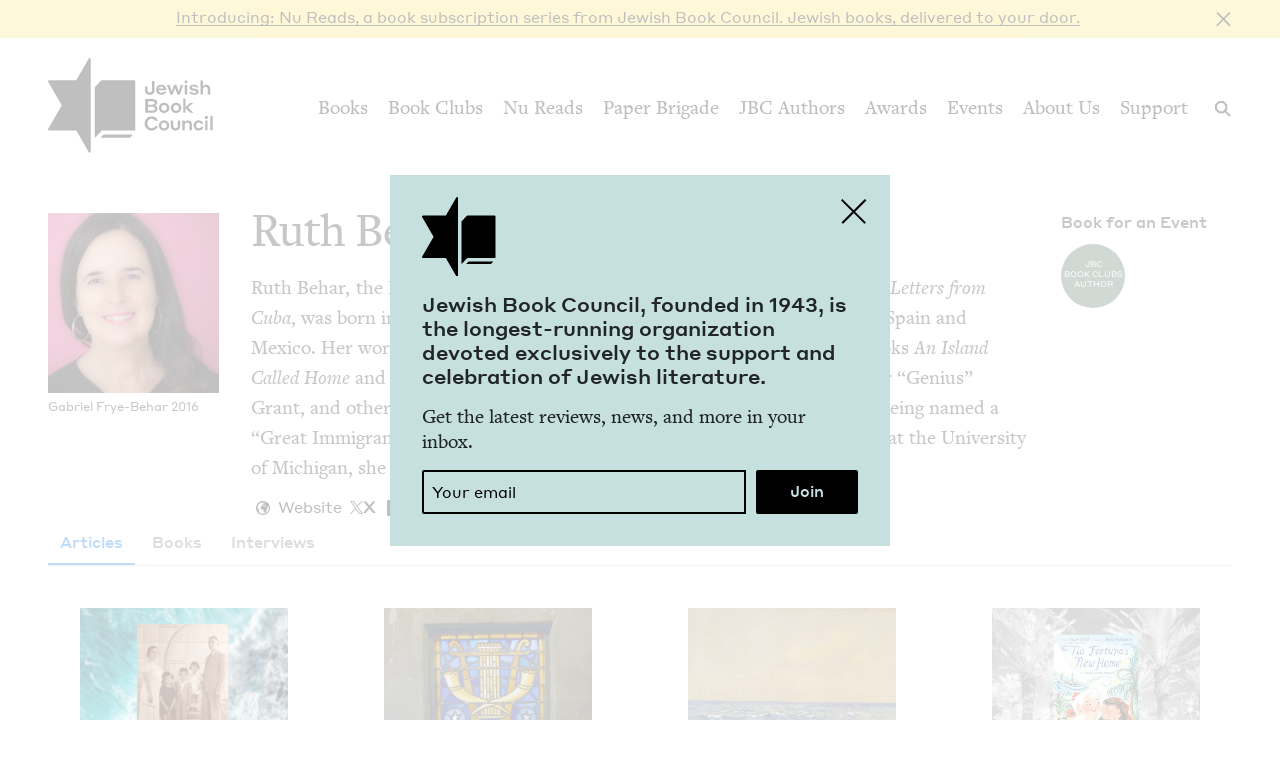

--- FILE ---
content_type: text/html; charset=UTF-8
request_url: http://staging.jewishbookcouncil.org/ruth-behar
body_size: 10225
content:
<!DOCTYPE html>
<html lang="en" dir="ltr" prefix="og: https://ogp.me/ns#">
  <head>
    <meta charset="utf-8" />
<link rel="canonical" href="http://staging.jewishbookcouncil.org/ruth-behar" />
<link rel="image_src" href="http://staging.jewishbookcouncil.org/sites/default/files/styles/largest/public/images/Ruth%20Behar.JPG" />
<meta property="og:site_name" content="Jewish Book Council" />
<meta property="og:type" content="contributor" />
<meta property="og:url" content="http://staging.jewishbookcouncil.org/ruth-behar" />
<meta property="og:title" content="Ruth Behar" />
<meta property="og:description" content="Ruth Behar, the Pura Belpré Award-winning author of Lucky Broken Girl and Letters from Cuba, was born in Havana, Cuba, grew up in New York, and has also lived in Spain and Mexico." />
<meta property="og:image:url" content="http://staging.jewishbookcouncil.org/sites/default/files/styles/largest/public/images/Ruth%20Behar.JPG" />
<meta property="og:image:width" content="450" />
<meta property="og:image:height" content="300" />
<meta property="og:updated_time" content="2024-05-17T19:09:06+0000" />
<meta name="twitter:card" content="summary_large_image" />
<meta name="twitter:title" content="Ruth Behar" />
<meta name="twitter:site" content="@JewishBook" />
<meta name="twitter:description" content="Ruth Behar, the Pura Belpré Award-winning author of Lucky Broken Girl and Letters from Cuba, was born in Havana, Cuba, grew up in New York, and has also lived in Spain and Mexico." />
<meta name="twitter:creator" content="@" />
<meta name="twitter:image" content="http://staging.jewishbookcouncil.org/sites/default/files/styles/largest/public/images/Ruth%20Behar.JPG" />
<meta name="Generator" content="Drupal 10 (https://www.drupal.org); Commerce 3" />
<meta name="MobileOptimized" content="width" />
<meta name="HandheldFriendly" content="true" />
<meta name="viewport" content="width=device-width, initial-scale=0.86, maximum-scale=5.0, minimum-scale=0.86" />
<script type="application/ld+json">{
    "@context": "https://schema.org",
    "@graph": [
        {
            "@type": "Person",
            "name": "Ruth Behar",
            "sameAs": [
                "https://x.com/ruthbehar",
                "https://www.instagram.com/",
                "https://www.facebook.com/Ruth-Behar"
            ],
            "url": "http://staging.jewishbookcouncil.org/ruth-behar",
            "image": {
                "@type": "ImageObject",
                "representativeOfPage": "True",
                "url": "http://staging.jewishbookcouncil.org/sites/default/files/styles/largest/public/images/Ruth%20Behar.JPG",
                "width": "450",
                "height": "300"
            }
        }
    ]
}</script>
<meta http-equiv="x-ua-compatible" content="IE=edge" />
<link rel="icon" href="/themes/custom/jbc_theme/images/favicon.png" type="image/png" />

    <title>Ruth Behar | Jewish Book Council</title>
    <link rel="stylesheet" media="all" href="/themes/contrib/stable/css/system/components/align.module.css?t57stf" />
<link rel="stylesheet" media="all" href="/themes/contrib/stable/css/system/components/fieldgroup.module.css?t57stf" />
<link rel="stylesheet" media="all" href="/themes/contrib/stable/css/system/components/container-inline.module.css?t57stf" />
<link rel="stylesheet" media="all" href="/themes/contrib/stable/css/system/components/clearfix.module.css?t57stf" />
<link rel="stylesheet" media="all" href="/themes/contrib/stable/css/system/components/details.module.css?t57stf" />
<link rel="stylesheet" media="all" href="/themes/contrib/stable/css/system/components/hidden.module.css?t57stf" />
<link rel="stylesheet" media="all" href="/themes/contrib/stable/css/system/components/item-list.module.css?t57stf" />
<link rel="stylesheet" media="all" href="/themes/contrib/stable/css/system/components/js.module.css?t57stf" />
<link rel="stylesheet" media="all" href="/themes/contrib/stable/css/system/components/nowrap.module.css?t57stf" />
<link rel="stylesheet" media="all" href="/themes/contrib/stable/css/system/components/position-container.module.css?t57stf" />
<link rel="stylesheet" media="all" href="/themes/contrib/stable/css/system/components/reset-appearance.module.css?t57stf" />
<link rel="stylesheet" media="all" href="/themes/contrib/stable/css/system/components/resize.module.css?t57stf" />
<link rel="stylesheet" media="all" href="/themes/contrib/stable/css/system/components/system-status-counter.css?t57stf" />
<link rel="stylesheet" media="all" href="/themes/contrib/stable/css/system/components/system-status-report-counters.css?t57stf" />
<link rel="stylesheet" media="all" href="/themes/contrib/stable/css/system/components/system-status-report-general-info.css?t57stf" />
<link rel="stylesheet" media="all" href="/themes/contrib/stable/css/system/components/tablesort.module.css?t57stf" />
<link rel="stylesheet" media="all" href="/themes/contrib/stable/css/views/views.module.css?t57stf" />
<link rel="stylesheet" media="all" href="/modules/contrib/paragraphs/css/paragraphs.unpublished.css?t57stf" />
<link rel="stylesheet" media="all" href="/themes/contrib/stable/css/core/assets/vendor/normalize-css/normalize.css?t57stf" />
<link rel="stylesheet" media="all" href="/themes/contrib/stable/css/core/normalize-fixes.css?t57stf" />
<link rel="stylesheet" media="all" href="/themes/contrib/classy/css/components/action-links.css?t57stf" />
<link rel="stylesheet" media="all" href="/themes/contrib/classy/css/components/breadcrumb.css?t57stf" />
<link rel="stylesheet" media="all" href="/themes/contrib/classy/css/components/button.css?t57stf" />
<link rel="stylesheet" media="all" href="/themes/contrib/classy/css/components/collapse-processed.css?t57stf" />
<link rel="stylesheet" media="all" href="/themes/contrib/classy/css/components/container-inline.css?t57stf" />
<link rel="stylesheet" media="all" href="/themes/contrib/classy/css/components/details.css?t57stf" />
<link rel="stylesheet" media="all" href="/themes/contrib/classy/css/components/exposed-filters.css?t57stf" />
<link rel="stylesheet" media="all" href="/themes/contrib/classy/css/components/field.css?t57stf" />
<link rel="stylesheet" media="all" href="/themes/contrib/classy/css/components/form.css?t57stf" />
<link rel="stylesheet" media="all" href="/themes/contrib/classy/css/components/icons.css?t57stf" />
<link rel="stylesheet" media="all" href="/themes/contrib/classy/css/components/inline-form.css?t57stf" />
<link rel="stylesheet" media="all" href="/themes/contrib/classy/css/components/item-list.css?t57stf" />
<link rel="stylesheet" media="all" href="/themes/contrib/classy/css/components/link.css?t57stf" />
<link rel="stylesheet" media="all" href="/themes/contrib/classy/css/components/links.css?t57stf" />
<link rel="stylesheet" media="all" href="/themes/contrib/classy/css/components/menu.css?t57stf" />
<link rel="stylesheet" media="all" href="/themes/contrib/classy/css/components/more-link.css?t57stf" />
<link rel="stylesheet" media="all" href="/themes/contrib/classy/css/components/pager.css?t57stf" />
<link rel="stylesheet" media="all" href="/themes/contrib/classy/css/components/tabledrag.css?t57stf" />
<link rel="stylesheet" media="all" href="/themes/contrib/classy/css/components/tableselect.css?t57stf" />
<link rel="stylesheet" media="all" href="/themes/contrib/classy/css/components/tablesort.css?t57stf" />
<link rel="stylesheet" media="all" href="/themes/contrib/classy/css/components/tabs.css?t57stf" />
<link rel="stylesheet" media="all" href="/themes/contrib/classy/css/components/textarea.css?t57stf" />
<link rel="stylesheet" media="all" href="/themes/contrib/classy/css/components/ui-dialog.css?t57stf" />
<link rel="stylesheet" media="all" href="/themes/contrib/classy/css/components/messages.css?t57stf" />
<link rel="stylesheet" media="all" href="/themes/contrib/classy/css/components/node.css?t57stf" />
<link rel="stylesheet" media="all" href="/themes/custom/jbc_theme/css/jbc.css?t57stf" />
<link rel="stylesheet" media="all" href="/core/assets/vendor/normalize-css/normalize.css?t57stf" />

    
    <script async src="https://www.googletagmanager.com/gtag/js?id=G-5XCJLCP670"></script>
    <script>
      window.dataLayer = window.dataLayer || [];
      function gtag(){dataLayer.push(arguments);}
      gtag('js', new Date());
      gtag('config', 'G-5XCJLCP670');
    </script>
  </head>
  <body class="page-node-32068 path-node page-node-type-contributor">
        <a href="#main-content" class="visually-hidden skip-link">
      Skip to main content
    </a>
    <div class="jbc-site-alert yellow"><div class="alert bs-site-alert alert-info" role="alert" style="display:none;"><button type="button" class="close" data-dismiss="alert" aria-label="Close"><span aria-hidden="true">&times;</span></button><p><a href="https://www.jewishbookcouncil.org/pb-daily/introducing-nu-reads">Introducing: Nu Reads, a book sub­scrip­tion series from Jewish Book Council. Jewish books, delivered to your door.</a></p></div></div><div class="announcement-modal" tabindex="-1" role="dialog"><div class="announcement-modal-dialog" role="document"><div class="announcement-modal-content">
<article class="node node--type-announcement node--view-mode-full teal">
  <button type="button">Close</button>
  <div class="node__content">
          <div class="logo"></div>
        <div class="text">
      <h5><span class="field field--name-title field--type-string field--label-hidden">Jew­ish Book Coun­cil, found­ed in <span class="numbers">1943</span>, is the longest-run­n­ing orga­ni­za­tion devot­ed exclu­sive­ly to the sup­port and cel­e­bra­tion of Jew­ish literature.</span>
</h5>
      
              
            <div class="field field--name-field-newsletter-signup-cta field--type-text-long field--label-hidden field__item"><p>Get the latest reviews, news, and more in your inbox.</p></div>
        <form class="newsletter-signup-form">
      <div class="input-group">
        <input class="form-control" name="email_address" placeholder="Your email" type="email" />
        <div class="invalid-feedback">
          Invalid email address
        </div>
      </div>
      <input name="submit" type="submit" value="Join" />
    </form>
  
          </div>
  </div>

</article>
</div></div></div>
      <div class="dialog-off-canvas-main-canvas" data-off-canvas-main-canvas>
    <div class="layout-container">
  <header class="navbar navbar-expand-lg fixed-top" role="banner">
    <div class="container-fluid">
      <button
        class="navbar-toggler collapsed"
        type="button"
        data-toggle="collapse"
        data-target="#navbarSupportedContent"
        aria-controls="navbarSupportedContent"
        aria-expanded="false"
        aria-label="Toggle navigation"
      >
        <span class="navbar-toggler-icon"></span>
      </button>
      <div class="container-brand">
        <a class="brand" href="/">
          <div class="logo"></div>
          <div class="logotype"></div>
          <div class="logo-hover"></div>
          <div class="logotype-hover"></div>
                    <h1 class="visually-hidden">
            Ruth Behar | Jewish Book Council
          </h1>
                  </a>
      </div>
      <div class="collapse navbar-collapse" id="navbarSupportedContent">
                  <div class="region region-primary-menu">
    <nav role="navigation" aria-labelledby="block-mainnavigation-menu" id="block-mainnavigation" class="navbar-nav block block-menu navigation menu--main">
            
  <h2 class="visually-hidden" id="block-mainnavigation-menu">Main navigation</h2>
  

        
              <ul class="menu nav">
                    <li class="menu-item menu-item--expanded">
        <a href="/books" data-drupal-link-system-path="node/1011">Books</a>
                                        <div class="mega-menu">
          <div class="inner">
            <div class="container-fluid">
              <div class="row">
                <div class="mega-menu-blurb">
                  <p>Find the lat­est book reviews, read­ing lists, and edi­tors’ books, and search JBC’s data­base of over <span class="numbers">8</span>,<span class="numbers">000</span> titles.&nbsp;</p>

                </div>
                <div class="mega-menu-items">
                  <ul class="menu nav mega-menu-items-list">
                          <li class="menu-item">
        <a href="/books/search" data-drupal-link-system-path="books/search">Book Search</a>
              </li>
                <li class="menu-item">
        <a href="/books/reading-lists" data-drupal-link-system-path="node/32851">Reading Lists</a>
              </li>
                <li class="menu-item">
        <a href="/books/israel-bookshelf" data-drupal-link-system-path="node/32180">Israel Bookshelf</a>
              </li>
                <li class="menu-item">
        <a href="/books/global-jewish-literary-alliance" data-drupal-link-system-path="node/37322">Global Jewish Literary Alliance</a>
              </li>
                <li class="menu-item">
        <a href="/books/review-for-us" data-drupal-link-system-path="node/1013">Review for Us</a>
              </li>
                <li class="menu-item">
        <a href="/books/submit-a-book-for-review" data-drupal-link-system-path="node/1012">Submit a Book for Review</a>
              </li>
        </ul>
                  </div> <!-- /.mega-menu-items -->
              <div class="mega-menu-featured">
                <p class="mega-menu-featured-heading">Editors&#039; Picks</p>
                                  <div class="mega-menu-featured-items-and-products">
                                          
<article class="node node--type-book node--view-mode-mega-menu">
 
  <div class="node__content">
    <a href="/book/the-book-of-lost-hours">
      
                    <div class="field field--name-field-image field--type-image field--label-hidden field__item">  <img loading="lazy" src="/sites/default/files/styles/mega_menu/public/images/the%20book%20of%20lost%20hours.png" width="120" height="181" alt="Cover of The Book of Lost Hours" class="image-style-mega-menu" />


</div>
            
      
      <div class="details"><span class="field field--name-title field--type-string field--label-hidden">The Book of Lost&nbsp;Hours</span>
</div>
    </a>
  </div>

</article>

                                          
<article class="node node--type-book node--view-mode-mega-menu">
 
  <div class="node__content">
    <a href="/book/the-jewish-south-an-american-history">
      
                    <div class="field field--name-field-image field--type-image field--label-hidden field__item">  <img loading="lazy" src="/sites/default/files/styles/mega_menu/public/images/the%20jewish%20south_0.png" width="120" height="181" alt="Cover of The Jewish South: An American History" class="image-style-mega-menu" />


</div>
            
      
      <div class="details"><span class="field field--name-title field--type-string field--label-hidden">The Jew­ish South: An Amer­i­can History</span>
</div>
    </a>
  </div>

</article>

                                                          </div> <!-- /.mega-menu-featured-items-and-products -->
                              </div> <!-- /.mega-menu-featured -->
            </div> <!-- /.row -->
          </div> <!-- /.container-fluid -->
        </div> <!-- /.inner -->
      </div> <!-- /.mega-menu -->
      
              </li>
                <li class="menu-item menu-item--expanded">
        <a href="/book-clubs" data-drupal-link-system-path="node/30703">Book Clubs</a>
                                        <div class="mega-menu">
          <div class="inner">
            <div class="container-fluid">
              <div class="row">
                <div class="mega-menu-blurb">
                  <p>Find the lat­est month­ly picks, dis­cus­sion ques­tions and resource guides, and the lat­est books in paperback.</p>
                </div>
                <div class="mega-menu-items">
                  <ul class="menu nav mega-menu-items-list">
                          <li class="menu-item">
        <a href="/book-clubs/monthly-picks" data-drupal-link-system-path="node/30708">Monthly Picks</a>
              </li>
                <li class="menu-item">
        <a href="/book-clubs/starting-a-book-club" data-drupal-link-system-path="node/33395">Starting a Book Club</a>
              </li>
                <li class="menu-item">
        <a href="/book-clubs/live-chat" data-drupal-link-system-path="node/35873">Live Chat</a>
              </li>
                <li class="menu-item">
        <a href="/book-clubs/jbc-discussion-guides" data-drupal-link-system-path="book-clubs/jbc-discussion-guides">Book Club Guides</a>
              </li>
        </ul>
                  </div> <!-- /.mega-menu-items -->
              <div class="mega-menu-featured">
                <p class="mega-menu-featured-heading">October Picks</p>
                                  <div class="mega-menu-featured-items-and-products">
                                          
<article class="node node--type-book node--view-mode-mega-menu">
 
  <div class="node__content">
    <a href="/book/the-gossip-columnists-daughter">
      
                    <div class="field field--name-field-image field--type-image field--label-hidden field__item">  <img loading="lazy" src="/sites/default/files/styles/mega_menu/public/images/the%20gossip.png" width="120" height="181" alt="Cover of The Gossip Columnist&#039;s Daughter" class="image-style-mega-menu" />


</div>
            
      
      <div class="details"><span class="field field--name-title field--type-string field--label-hidden">The Gos­sip Colum­nist’s Daughter</span>
</div>
    </a>
  </div>

</article>

                                          
<article class="node node--type-book node--view-mode-mega-menu">
 
  <div class="node__content">
    <a href="/book/hostage">
      
                    <div class="field field--name-field-image field--type-image field--label-hidden field__item">  <img loading="lazy" src="/sites/default/files/styles/mega_menu/public/images/hostage_1.png" width="120" height="184" alt="Cover of Hostage" class="image-style-mega-menu" />


</div>
            
      
      <div class="details"><span class="field field--name-title field--type-string field--label-hidden">Hostage</span>
</div>
    </a>
  </div>

</article>

                                                          </div> <!-- /.mega-menu-featured-items-and-products -->
                              </div> <!-- /.mega-menu-featured -->
            </div> <!-- /.row -->
          </div> <!-- /.container-fluid -->
        </div> <!-- /.inner -->
      </div> <!-- /.mega-menu -->
      
              </li>
                <li class="menu-item">
        <a href="https://www.nureads.org/" title="Nu Reads">Nu Reads</a>
              </li>
                <li class="menu-item menu-item--expanded">
        <a href="https://www.jewishbookcouncil.org/node/40834">Paper Brigade</a>
                                        <div class="mega-menu">
          <div class="inner">
            <div class="container-fluid">
              <div class="row">
                <div class="mega-menu-blurb">
                  <p>JBC’s annu­al print lit­er­ary jour­nal, <em>Paper Brigade,</em> and its dig­i­tal coun­ter­part, <span class="caps">PB</span> Dai­ly, pro­vide a&nbsp;snap­shot of the Jew­ish lit­er­ary land­scape in Amer­i­ca and abroad.&nbsp;</p>
                </div>
                <div class="mega-menu-items">
                  <ul class="menu nav mega-menu-items-list">
                          <li class="menu-item menu-item--collapsed">
        <a href="https://www.jewishbookcouncil.org/paper-brigade">Literary Journal</a>
              </li>
                <li class="menu-item">
        <a href="https://www.jewishbookcouncil.org/pb-daily">PB Daily</a>
              </li>
        </ul>
                  </div> <!-- /.mega-menu-items -->
              <div class="mega-menu-featured">
                <p class="mega-menu-featured-heading">The Latest Issues</p>
                                  <div class="mega-menu-featured-items-and-products">
                                                              <article class="node node--type-product node--view-mode-mega-menu">
  <a href="/shop/paper-brigade-volume-9" class="node__content">
    <div class="image">
      
                    <div class="field field--name-field-image field--type-image field--label-hidden field__item">  <img loading="lazy" src="/sites/default/files/styles/mega_menu/public/shop/PB%202026%20front%20cover_1.png" width="120" height="169" alt="" class="image-style-mega-menu" />


</div>
            
      
    </div>
    <div class="details">
      <div>
                    <div class="field field--name-title field--type-string field--label-hidden field__item">Paper Brigade Vol­ume&nbsp;<span class="numbers">9</span></div>
            </div>
      <div class="price">
                    <div class="product--variation-field--variation_price__26 field field--name-price field--type-commerce-price field--label-hidden field__item">$25.00</div>
            </div>
    </div>
  </a>
</article>

                                          <article class="node node--type-product node--view-mode-mega-menu">
  <a href="/shop/paper-brigade-volume-eight" class="node__content">
    <div class="image">
      
                    <div class="field field--name-field-image field--type-image field--label-hidden field__item">  <img loading="lazy" src="/sites/default/files/styles/mega_menu/public/shop/PB%202025%20Cover%20Website.png" width="120" height="169" alt="" class="image-style-mega-menu" />


</div>
            
      
    </div>
    <div class="details">
      <div>
                    <div class="field field--name-title field--type-string field--label-hidden field__item">Paper Brigade Vol­ume&nbsp;Eight</div>
            </div>
      <div class="price">
                    <div class="product--variation-field--variation_price__24 field field--name-price field--type-commerce-price field--label-hidden field__item">$25.00</div>
            </div>
    </div>
  </a>
</article>

                                      </div> <!-- /.mega-menu-featured-items-and-products -->
                              </div> <!-- /.mega-menu-featured -->
            </div> <!-- /.row -->
          </div> <!-- /.container-fluid -->
        </div> <!-- /.inner -->
      </div> <!-- /.mega-menu -->
      
              </li>
                <li class="menu-item menu-item--expanded">
        <a href="/jbc-authors" data-drupal-link-system-path="node/30709">JBC Authors</a>
                                        <div class="mega-menu">
          <div class="inner">
            <div class="container-fluid">
              <div class="row">
                <div class="mega-menu-blurb">
                  <p>Find infor­ma­tion on becom­ing a&nbsp;tour­ing authors and how to bring an author into your community.</p>
                </div>
                <div class="mega-menu-items">
                  <ul class="menu nav mega-menu-items-list">
                          <li class="menu-item">
        <a href="/jbc-authors/network" data-drupal-link-system-path="node/30710">Network</a>
              </li>
                <li class="menu-item">
        <a href="/jbc-authors/read-on" data-drupal-link-system-path="node/30711">Read On</a>
              </li>
                <li class="menu-item">
        <a href="https://www.jewishbookcouncil.org/jbc-authors/all/network/current" title="View All Touring Authors">View All Authors</a>
              </li>
                <li class="menu-item">
        <a href="/jbc-authors/member-sites" data-drupal-link-system-path="node/33341">Member Sites</a>
              </li>
                <li class="menu-item">
        <a href="/jbc-authors/member-site-resources?destination=/jbc-authors/member-site-resources/network-announcements" data-drupal-link-query="{&quot;destination&quot;:&quot;\/jbc-authors\/member-site-resources\/network-announcements&quot;}" data-drupal-link-system-path="node/32884">Member Site Resources</a>
              </li>
        </ul>
                  </div> <!-- /.mega-menu-items -->
              <div class="mega-menu-featured">
                <p class="mega-menu-featured-heading">Featured Authors</p>
                                  <div class="mega-menu-featured-items-and-products">
                                          
<article class="node node--type-contributor node--view-mode-mega-menu">
 
  <div class="node__content">
    <a href="/maya-arad">
      
                    <div class="field field--name-field-image field--type-image field--label-hidden field__item">  <img loading="lazy" src="/sites/default/files/styles/contributor_square/public/images/Maya%20Arad.jpg" width="300" height="300" alt="Photo of Maya Arad" class="image-style-contributor-square" />


</div>
            
      
      <div class="details"><span class="field field--name-title field--type-string field--label-hidden">Maya Arad</span>
</div>
    </a>
  </div>

</article>

                                          
<article class="node node--type-contributor node--view-mode-mega-menu">
 
  <div class="node__content">
    <a href="/benyamin-cohen">
      
                    <div class="field field--name-field-image field--type-image field--label-hidden field__item">  <img loading="lazy" src="/sites/default/files/styles/contributor_square/public/images/Benyamin%20Cohen.JPG" width="300" height="300" alt="Photo of Benyamin Cohen" class="image-style-contributor-square" />


</div>
            
      
      <div class="details"><span class="field field--name-title field--type-string field--label-hidden">Benyamin Cohen</span>
</div>
    </a>
  </div>

</article>

                                                          </div> <!-- /.mega-menu-featured-items-and-products -->
                              </div> <!-- /.mega-menu-featured -->
            </div> <!-- /.row -->
          </div> <!-- /.container-fluid -->
        </div> <!-- /.inner -->
      </div> <!-- /.mega-menu -->
      
              </li>
                <li class="menu-item menu-item--expanded">
        <a href="/awards" data-drupal-link-system-path="node/30712">Awards</a>
                                        <div class="mega-menu">
          <div class="inner">
            <div class="container-fluid">
              <div class="row">
                <div class="mega-menu-blurb">
                  <p>Search over <span class="numbers">70</span>&nbsp;years of Nation­al Jew­ish Book Award win­ners and final­ists and find the lat­est Natan Notable Books.</p>
                </div>
                <div class="mega-menu-items">
                  <ul class="menu nav mega-menu-items-list">
                          <li class="menu-item menu-item--collapsed">
        <a href="/NJBA" data-drupal-link-system-path="node/30713">National Jewish Book Awards</a>
              </li>
                <li class="menu-item">
        <a href="/awards/natan-notable-books" data-drupal-link-system-path="node/32151">Natan Notable Books</a>
              </li>
                <li class="menu-item">
        <a href="/awards/jewish-book-marketing-grants" data-drupal-link-system-path="node/39463">Jewish Book Marketing Grants</a>
              </li>
        </ul>
                  </div> <!-- /.mega-menu-items -->
              <div class="mega-menu-featured">
                <p class="mega-menu-featured-heading">Recent Awardees</p>
                                  <div class="mega-menu-featured-items-and-products">
                                          
<article class="node node--type-book node--sticky node--view-mode-mega-menu">
 
  <div class="node__content">
    <a href="/book/107-100-human-stories">
      
                    <div class="field field--name-field-image field--type-image field--label-hidden field__item">  <img loading="lazy" src="/sites/default/files/styles/mega_menu/public/images/10%3A7.JPG" width="120" height="182" alt="Cover of 10/7: 100 Human Stories" class="image-style-mega-menu" />


</div>
            
      
      <div class="details"><span class="field field--name-title field--type-string field--label-hidden"><span class="numbers">10</span>/<span class="numbers">7</span>: <span class="numbers">100</span> Human Stories</span>
</div>
    </a>
  </div>

</article>

                                          
<article class="node node--type-book node--view-mode-mega-menu">
 
  <div class="node__content">
    <a href="/book/songs-for-the-brokenhearted-a-novel">
      
                    <div class="field field--name-field-image field--type-image field--label-hidden field__item">  <img loading="lazy" src="/sites/default/files/styles/mega_menu/public/images/songs-for-the-broken-hearted.jpg" width="120" height="181" alt="Cover of Songs for the Brokenhearted: A Novel" class="image-style-mega-menu" />


</div>
            
      
      <div class="details"><span class="field field--name-title field--type-string field--label-hidden">Songs for the Bro­ken­heart­ed: A&nbsp;Novel</span>
</div>
    </a>
  </div>

</article>

                                                          </div> <!-- /.mega-menu-featured-items-and-products -->
                              </div> <!-- /.mega-menu-featured -->
            </div> <!-- /.row -->
          </div> <!-- /.container-fluid -->
        </div> <!-- /.inner -->
      </div> <!-- /.mega-menu -->
      
              </li>
                <li class="menu-item menu-item--expanded">
        <a href="/events" data-drupal-link-system-path="node/33416">Events</a>
                                        <div class="mega-menu">
          <div class="inner">
            <div class="container-fluid">
              <div class="row">
                <div class="mega-menu-blurb">
                  
                </div>
                <div class="mega-menu-items">
                  <ul class="menu nav mega-menu-items-list">
                          <li class="menu-item">
        <a href="https://www.jewishbookcouncil.org/events">Upcoming Events</a>
              </li>
                <li class="menu-item">
        <a href="https://www.jewishbookcouncil.org/events/annual">Annual Events</a>
              </li>
                <li class="menu-item">
        <a href="https://www.jewishbookcouncil.org/events/jewish-book-month-100">Jewish Book Month 100</a>
              </li>
                <li class="menu-item">
        <a href="https://www.jewishbookcouncil.org/events/jewish-book-month">Jewish Book Month</a>
              </li>
                <li class="menu-item">
        <a href="https://www.jewishbookcouncil.org/events/past">Past Events</a>
              </li>
        </ul>
                  </div> <!-- /.mega-menu-items -->
              <div class="mega-menu-featured">
                <p class="mega-menu-featured-heading"></p>
                              </div> <!-- /.mega-menu-featured -->
            </div> <!-- /.row -->
          </div> <!-- /.container-fluid -->
        </div> <!-- /.inner -->
      </div> <!-- /.mega-menu -->
      
              </li>
                <li class="menu-item">
        <a href="/about" data-drupal-link-system-path="node/1029">About Us</a>
              </li>
                <li class="menu-item">
        <a href="/support" data-drupal-link-system-path="node/31912">Support</a>
              </li>
        </ul>
      


  </nav>

  </div>

      </div>
      <div class="search-trigger">
        <button id="search-trigger">
          <span class="visually-hidden">Search</span>
        </button>
        <div class="search-container">
          <div class="search-field">
            <div class="container-fluid">
              <div class="inner">
                <input id="search-field" placeholder="Search..." type="text" />
              </div>
            </div>
          </div>
          <div class="search-body">
            <div class="container-fluid">
              <div class="row">
                <div class="search-sidebar">
                  <ul>
                    <li>
                      <button
                        id="search-all"
                        class="is-selected"
                        data-content-type=""
                      >
                        All
                      </button>
                    </li>
                    <li>
                      <button id="search-books" data-content-type="book">
                        Books
                      </button>
                    </li>
                    <li>
                      <button id="search-pb-daily" data-content-type="article">
                        PB Daily
                      </button>
                    </li>
                    <li>
                      <button
                        id="search-authors-and-contributors"
                        data-content-type="contributor"
                      >
                        Authors &amp; Contributors
                      </button>
                    </li>
                    <li>
                      <button id="search-events" data-content-type="event">
                        Events
                      </button>
                    </li>
                    <li>
                      <button id="search-events" data-content-type="page">
                        Pages
                      </button>
                    </li>
                    <li>
                      <button
                        id="search-reading-lists"
                        data-content-type="reading_list"
                      >
                        Reading Lists
                      </button>
                    </li>
                  </ul>
                </div>
                <div class="search-results">
                  <div class="search-spinner">Searching...</div>
                  <ul></ul>
                  <div class="search-pager"></div>
                </div>
              </div>
            </div>
          </div>
        </div>
      </div>
    </div>
    <div class="mega-menu-bg"></div>
  </header>
  <div class="container-secondary-menu">
    
  </div>

  

    <div class="region region-highlighted">
    <div data-drupal-messages-fallback class="hidden"></div>

  </div>


  

  <div class="topbar gankhosana">
    <script
      type="text/javascript"
      src="https://ads.dkelseymedia.com/servlet/view/banner/javascript/zone?zid=259&pid=24"
    ></script>
  </div>

  <main role="main">
    <a id="main-content" tabindex="-1"></a>
    <div class="layout-content">
        <div class="region region-content">
    
<article class="node node--type-contributor node--sticky node--view-mode-full">

  <div class="node__content">
    <div class="contributor-top">
              <div class="image-image-credit">
                      
                    <div class="field field--name-field-image field--type-image field--label-hidden field__item">  <img loading="lazy" src="/sites/default/files/styles/contributor_square/public/images/Ruth%20Behar.JPG" width="300" height="300" alt="Photo of Ruth Behar" class="image-style-contributor-square" />


</div>
            
                    
                    <div class="field field--name-field-image-credit field--type-string field--label-hidden field__item">Gabriel Frye-Behar <span class="numbers">2016</span></div>
            
        </div>
            <div class="name-bio-social-links-categories">
        
        <h1><span class="field field--name-title field--type-string field--label-hidden">Ruth Behar</span>
</h1>
        
        
                    <div class="clearfix text-formatted field field--name-field-bio field--type-text-long field--label-hidden field__item"><p>Ruth Behar, the Pura Bel­pré Award-win­ning author of <em>Lucky Bro­ken Girl </em>and <em>Let­ters from Cuba</em>, was born in Havana, Cuba, grew up in New York, and has also lived in Spain and Mex­i­co. Her work also includes poet­ry, mem­oir, and the acclaimed trav­el books <em>An Island Called Home</em> and <em>Trav­el­ing Heavy</em>. She was the first Lati­na to win a&nbsp;MacArthur <span class="push-double"></span>​<span class="pull-double">“</span>Genius” Grant, and oth­er hon­ors include a&nbsp;John Simon Guggen­heim Fel­low­ship and being named a <span class="push-double"></span>​<span class="pull-double">“</span>Great Immi­grant” by the Carnegie Cor­po­ra­tion. An anthro­pol­o­gy pro­fes­sor at the Uni­ver­si­ty of Michi­gan, she lives in Ann Arbor, Michigan.</p></div>
            
                  <div class="social-links">
                          <ul class="social-link websites">
                                  <li><a href="https://ruthbehar.com" target="_blank">Website</a></li>
                              </ul>
                                      <a class="x-link" href="https://x.com/ruthbehar" target="_blank">
                <div class="icon">
                  <svg xmlns="http://www.w3.org/2000/svg" version="1.1" viewBox="0 0 300 300.251">
                   <path d="M178.57 127.15 290.27 0h-26.46l-97.03 110.38L89.34 0H0l117.13 166.93L0 300.25h26.46l102.4-116.59 81.8 116.59h89.34M36.01 19.54H76.66l187.13 262.13h-40.66" />
                  </svg>
                </div>
                <div class="label">X</div>
              </a>
                                                  <div class="social-link facebook">
                <a href="https://facebook.com/Ruth-Behar" target="_blank">Facebook</a>
              </div>
                      </div>
                
      </div>
              <div class="book-for-an-event">
          <h5>Book for an Event</h5>
          <ul>
                                                  <li class="jbc-book-clubs-author-badge">
                <a href="/book-clubs/live-chat">
                  <div>JBC<br />Book Clubs<br />Author</div>
                </a>
              </li>
                      </ul>
        </div>
          </div>
    <div class="tabs-tab-content">
      <ul class="tabs">
                  <li>
                          <a  class="is-active" href="#articles">Articles</a>
                      </li>
                  <li>
                        <a  aria-label="Books by Ruth Behar" href="#books">Books</a>
                      </li>
                  <li>
                        <a  href="#interviews">Interviews</a>
                      </li>
              </ul>
                        <div class="tab-content articles is-visible">
                <div class="view view-articles view-id-articles view-display-id-by_contributor">
  
    
      
      <div class="view-content">
          <div class="views-row">
<article class="node node--type-article node--view-mode-teaser">
  <div class="node__content">
    <div class="image">
      
                    <div class="field field--name-field-image field--type-image field--label-hidden field__item">  <img loading="lazy" src="/sites/default/files/styles/medium_landscape/public/images/Ruth%20Behar.png" width="660" height="495" alt="" class="image-style-medium-landscape" />


</div>
            
    </div>
    <div class="article-types-title-blurb-article-authors-date">
      <div class="field field--name-field-article-types field--type-entity-reference field--label-hidden field__items">
        <div class="field__item">
          Essay
        </div>
      </div>
      <a href="/pb-daily/four-sephardic-jewish-girls-caught-in-the-web-of-history" rel="bookmark">
        <h2>
          <span class="field field--name-title field--type-string field--label-hidden">Four Sephardic Jew­ish Girls Caught in the Web of History</span>

        </h2>
                  <div class="blurb-from-body">
                        
          </div>
              </a>
      <div class="authors-published">
        
      <div class="field field--name-field-article-authors field--type-entity-reference field--label-hidden field__items">
              <span class="field__item"><a href="/ruth-behar" hreflang="en">Ruth Behar</a></span>
          </div>
  
        <div class="published">
          February 5, 2024
        </div>
      </div>
    </div>
  </div>

</article>
</div>
    <div class="views-row">
<article class="node node--type-article node--view-mode-teaser">
  <div class="node__content">
    <div class="image">
      
                    <div class="field field--name-field-image field--type-image field--label-hidden field__item">  <img loading="lazy" src="/sites/default/files/styles/medium_landscape/public/images/Shofar.png" width="660" height="495" alt="" class="image-style-medium-landscape" />


</div>
            
    </div>
    <div class="article-types-title-blurb-article-authors-date">
      <div class="field field--name-field-article-types field--type-entity-reference field--label-hidden field__items">
        <div class="field__item">
          Recommended Reading
        </div>
      </div>
      <a href="/pb-daily/new-year-new-beginnings-picture-books-for-children-and-adults-to-enjoy-on-the-high" rel="bookmark">
        <h2>
          <span class="field field--name-title field--type-string field--label-hidden">New Year, New Begin­nings: Pic­ture Books for Chil­dren and Adults to Enjoy on the High Holidays</span>

        </h2>
                  <div class="blurb-from-body">
                        
          </div>
              </a>
      <div class="authors-published">
        
      <div class="field field--name-field-article-authors field--type-entity-reference field--label-hidden field__items">
              <span class="field__item"><a href="/ruth-behar" hreflang="en">Ruth Behar</a></span>
          </div>
  
        <div class="published">
          September 11, 2023
        </div>
      </div>
    </div>
  </div>

</article>
</div>
    <div class="views-row">
<article class="node node--type-article node--view-mode-teaser">
  <div class="node__content">
    <div class="image">
      
                    <div class="field field--name-field-image field--type-image field--label-hidden field__item">  <img loading="lazy" src="/sites/default/files/styles/medium_landscape/public/images/James_Crowe_RICHMOND_%28English%2C_b.1822%2C_d.1898%29_-_Blank_Ocean_and_Mere_Sky_-_Suter_Art_Gallery_0.jpg" width="660" height="495" alt="" class="image-style-medium-landscape" />


</div>
            
    </div>
    <div class="article-types-title-blurb-article-authors-date">
      <div class="field field--name-field-article-types field--type-entity-reference field--label-hidden field__items">
        <div class="field__item">
          Interview—From the Journal
        </div>
      </div>
      <a href="/pb-daily/the-languages-of-belonging-a-conversation-between-ruth-behar-and-marjorie-agosin" rel="bookmark">
        <h2>
          <span class="field field--name-title field--type-string field--label-hidden">The Lan­guages of Belong­ing: A&nbsp;Con­ver­sa­tion Between Ruth Behar and Mar­jorie Agosín&nbsp;</span>

        </h2>
                  <div class="blurb-from-body">
                        
          </div>
              </a>
      <div class="authors-published">
        
      <div class="field field--name-field-article-authors field--type-entity-reference field--label-hidden field__items">
              <span class="field__item"><a href="/ruth-behar" hreflang="en">Ruth Behar</a>, </span>
              <span class="field__item"><a href="/marjorie-agosin" hreflang="en">Mar­jorie Agosín</a></span>
          </div>
  
        <div class="published">
          June 19, 2023
        </div>
      </div>
    </div>
  </div>

</article>
</div>
    <div class="views-row">
<article class="node node--type-article node--view-mode-teaser">
  <div class="node__content">
    <div class="image">
      
                    <div class="field field--name-field-image field--type-image field--label-hidden field__item">  <img loading="lazy" src="/sites/default/files/styles/medium_landscape/public/images/Behar%281%29.png" width="660" height="495" alt="" class="image-style-medium-landscape" />


</div>
            
    </div>
    <div class="article-types-title-blurb-article-authors-date">
      <div class="field field--name-field-article-types field--type-entity-reference field--label-hidden field__items">
        <div class="field__item">
          Essay
        </div>
      </div>
      <a href="/pb-daily/the-loss-of-tia-fortunas-pink-casita-writing-a-sephardic-picture-book" rel="bookmark">
        <h2>
          <span class="field field--name-title field--type-string field--label-hidden">The Loss of Tía Fortuna’s Pink Casita: Writ­ing a&nbsp;Sephardic Pic­ture&nbsp;Book</span>

        </h2>
                  <div class="blurb-from-body">
                        
          </div>
              </a>
      <div class="authors-published">
        
      <div class="field field--name-field-article-authors field--type-entity-reference field--label-hidden field__items">
              <span class="field__item"><a href="/ruth-behar" hreflang="en">Ruth Behar</a></span>
          </div>
  
        <div class="published">
          June 13, 2022
        </div>
      </div>
    </div>
  </div>

</article>
</div>
    <div class="views-row">
<article class="node node--type-article node--view-mode-teaser">
  <div class="node__content">
    <div class="image">
      
                    <div class="field field--name-field-image field--type-image field--label-hidden field__item">  <img loading="lazy" src="/sites/default/files/styles/medium_landscape/public/images/an.island.called.home.jpg" width="660" height="495" alt="" class="image-style-medium-landscape" />


</div>
            
    </div>
    <div class="article-types-title-blurb-article-authors-date">
      <div class="field field--name-field-article-types field--type-entity-reference field--label-hidden field__items">
        <div class="field__item">
          Essay
        </div>
      </div>
      <a href="/pb-daily/trying-not-to-drown-in-a-glass-of-water-on-my-way-to-cuba" rel="bookmark">
        <h2>
          <span class="field field--name-title field--type-string field--label-hidden">Try­ing Not to Drown in a&nbsp;Glass of Water On My Way to&nbsp;Cuba</span>

        </h2>
                  <div class="blurb-from-body">
                        
                     This week, Ruth Behar, the author of  An Island Called Home: Return­ing to Jew­ish Cuba and Trav­el­ing Heavy: A&nbsp;Mem­oir In Between Jour­neys, blogs for The Post­script on&hellip;
          </div>
              </a>
      <div class="authors-published">
        
      <div class="field field--name-field-article-authors field--type-entity-reference field--label-hidden field__items">
              <span class="field__item"><a href="/ruth-behar" hreflang="en">Ruth Behar</a></span>
          </div>
  
        <div class="published">
          February 17, 2015
        </div>
      </div>
    </div>
  </div>

</article>
</div>

    </div>
  
      
          </div>

        </div>
                        <div class="tab-content books">
                <div class="view view-books view-id-books view-display-id-books_by_contributor">
  
    
      
      <div class="view-content">
          <div class="views-row">
<article class="node node--type-book node--view-mode-teaser">

  <div class="node__content">
    <a href="/book/across-so-many-seas">
      <div class="image">
        
                    <div class="field field--name-field-image field--type-image field--label-hidden field__item">  <img loading="lazy" src="/sites/default/files/styles/book/public/images/seas1.jpg" width="165" height="250" alt="Cover of Across So Many Seas" class="image-style-book" />


</div>
            
      </div>
      <div class="details">
        <div class="kicker-wrap">
          
                    <div class="field field--name-field-genre field--type-entity-reference field--label-hidden field__item">Chil­dren’s</div>
            
        </div>
        
        <div class="title"><span class="field field--name-title field--type-string field--label-hidden">Across So Many&nbsp;Seas</span>
</div>
        
                  
      <div class="field field--name-field-authors field--type-entity-reference field--label-hidden field__items">
                        <div class="field__item">Ruth Behar</div>
         
          </div>
  
              </div>
    </a>
  </div>

</article>
</div>
    <div class="views-row">
<article class="node node--type-book node--view-mode-teaser">

  <div class="node__content">
    <a href="/book/tia-fortunas-new-home-a-jewish-cuban-journey">
      <div class="image">
        
                    <div class="field field--name-field-image field--type-image field--label-hidden field__item">  <img loading="lazy" src="/sites/default/files/styles/book/public/images/tia%20fortuna.jpg" width="194" height="250" alt="Cover of Tía Fortuna&#039;s New Home: A Jewish Cuban Journey" class="image-style-book" />


</div>
            
      </div>
      <div class="details">
        <div class="kicker-wrap">
          
                    <div class="field field--name-field-genre field--type-entity-reference field--label-hidden field__item">Chil­dren’s</div>
            
        </div>
        
        <div class="title"><span class="field field--name-title field--type-string field--label-hidden">Tía For­tu­na’s New Home: A&nbsp;Jew­ish Cuban Journey</span>
</div>
        
                  <div class="authors">Ruth Behar;&amp;nbsp;Devon Holzwarth, illus.
</div>
              </div>
    </a>
  </div>

</article>
</div>
    <div class="views-row">
<article class="node node--type-book node--view-mode-teaser">

  <div class="node__content">
    <a href="/book/letters-from-cuba">
      <div class="image">
        
                    <div class="field field--name-field-image field--type-image field--label-hidden field__item">  <img loading="lazy" src="/sites/default/files/styles/book/public/images/Letters-from-Cuba.jpg" width="300" height="454" alt="Cover of Letters from Cuba" class="image-style-book" />


</div>
            
      </div>
      <div class="details">
        <div class="kicker-wrap">
          
                    <div class="field field--name-field-genre field--type-entity-reference field--label-hidden field__item">Fic­tion</div>
            
        </div>
        
        <div class="title"><span class="field field--name-title field--type-string field--label-hidden">Let­ters from&nbsp;Cuba</span>
</div>
        
                  
      <div class="field field--name-field-authors field--type-entity-reference field--label-hidden field__items">
                        <div class="field__item">Ruth Behar</div>
         
          </div>
  
              </div>
    </a>
  </div>

</article>
</div>
    <div class="views-row">
<article class="node node--type-book node--view-mode-teaser">

  <div class="node__content">
    <a href="/book/traveling-heavy-a-memoir-in-between-journeys">
      <div class="image">
        
                    <div class="field field--name-field-image field--type-image field--label-hidden field__item">  <img loading="lazy" src="/sites/default/files/styles/book/public/images/traveling.heavy.jpg" width="169" height="250" alt="Cover of Traveling Heavy: A Memoir in between Journeys" class="image-style-book" />


</div>
            
      </div>
      <div class="details">
        <div class="kicker-wrap">
          
                    <div class="field field--name-field-genre field--type-entity-reference field--label-hidden field__item">Non­fic­tion</div>
            
        </div>
        
        <div class="title"><span class="field field--name-title field--type-string field--label-hidden">Trav­el­ing Heavy: A&nbsp;Mem­oir in between Journeys</span>
</div>
        
                  
      <div class="field field--name-field-authors field--type-entity-reference field--label-hidden field__items">
                        <div class="field__item">Ruth Behar</div>
         
          </div>
  
              </div>
    </a>
  </div>

</article>
</div>

    </div>
  
      
          </div>

        </div>
                        <div class="tab-content interviews">
                <div class="view view-articles view-id-articles view-display-id-as_interviewee">
  
    
      
      <div class="view-content">
          <div class="views-row">
<article class="node node--type-article node--view-mode-teaser">
  <div class="node__content">
    <div class="image">
      
                    <div class="field field--name-field-image field--type-image field--label-hidden field__item">  <img loading="lazy" src="/sites/default/files/styles/medium_landscape/public/images/James_Crowe_RICHMOND_%28English%2C_b.1822%2C_d.1898%29_-_Blank_Ocean_and_Mere_Sky_-_Suter_Art_Gallery_0.jpg" width="660" height="495" alt="" class="image-style-medium-landscape" />


</div>
            
    </div>
    <div class="article-types-title-blurb-article-authors-date">
      <div class="field field--name-field-article-types field--type-entity-reference field--label-hidden field__items">
        <div class="field__item">
          Interview—From the Journal
        </div>
      </div>
      <a href="/pb-daily/the-languages-of-belonging-a-conversation-between-ruth-behar-and-marjorie-agosin" rel="bookmark">
        <h2>
          <span class="field field--name-title field--type-string field--label-hidden">The Lan­guages of Belong­ing: A&nbsp;Con­ver­sa­tion Between Ruth Behar and Mar­jorie Agosín&nbsp;</span>

        </h2>
                  <div class="blurb-from-body">
                        
          </div>
              </a>
      <div class="authors-published">
        
      <div class="field field--name-field-article-authors field--type-entity-reference field--label-hidden field__items">
              <span class="field__item"><a href="/ruth-behar" hreflang="en">Ruth Behar</a>, </span>
              <span class="field__item"><a href="/marjorie-agosin" hreflang="en">Mar­jorie Agosín</a></span>
          </div>
  
        <div class="published">
          June 19, 2023
        </div>
      </div>
    </div>
  </div>

</article>
</div>

    </div>
  
      
          </div>

        </div>
          </div>
  </div>

</article>

  </div>

    </div>
        </main>

    <footer role="contentinfo">
    
<div class="region region-footer">
  <div class="container-fluid">
    <div class="footer-top">
      <div class="row">
        <div class="col-md-6 col-newsletter">
          
            <div class="field field--name-field-newsletter-signup-cta field--type-text-long field--label-hidden field__item"><p>Stay Updated with Our Newsletter</p></div>
        <form class="newsletter-signup-form">
      <div class="input-group">
        <input class="form-control" name="email_address" placeholder="Your email" type="email" />
        <div class="invalid-feedback">
          Invalid email address
        </div>
      </div>
      <input name="submit" type="submit" value="Join" />
    </form>
  
        </div>
        <div class="col-md-6 col-highlighted-item">
          
                    <div class="field field--name-field-highlighted-item-p field--type-entity-reference-revisions field--label-hidden field__item">  <div class="paragraph paragraph--type--highlighted-item paragraph--view-mode--default">
          
                    <div class="field field--name-field-title field--type-string field--label-hidden field__item">Join Us</div>
            
                    <div class="clearfix text-formatted field field--name-field-blurb field--type-text-long field--label-hidden field__item"><p>Mem­bers receive valu­able ben­e­fits includ­ing spe­cial dis­counts, lit­er­ary gifts, and exclu­sive con­tent, while help­ing <span class="caps">JBC</span> to sup­port and cel­e­brate Jew­ish literature.</p></div>
            
                    <div class="field field--name-field-link field--type-link field--label-hidden field__item"><a href="/support#membership-levels">Become a Member</a></div>
            
      </div>
</div>
            
        </div>
      </div>
    </div>
    <div class="footer-middle">
      <div class="row">
        <div class="col-md-3">
          <a href="/" class="brand"><span class="visually-hidden">Jewish Book Council</span></a>
        </div>
        <div class="col-md-4">
          <nav role="navigation" aria-labelledby="block-footer-menu" id="block-footer" class="block block-menu navigation menu--footer">
            
  <h2 class="visually-hidden" id="block-footer-menu">Footer</h2>
  

        
              <ul class="menu">
                    <li class="menu-item">
        <a href="/support" data-drupal-link-system-path="node/31912">Donate</a>
              </li>
                <li class="menu-item">
        <a href="/books/search" data-drupal-link-system-path="books/search">Book Search</a>
              </li>
                <li class="menu-item">
        <a href="/about/contact-us" data-drupal-link-system-path="node/1030">Contact Us</a>
              </li>
                <li class="menu-item">
        <a href="/about/advertising" aria-label="About advertising with the Jewish Book Council" data-drupal-link-system-path="node/1031">Advertising</a>
              </li>
                <li class="menu-item">
        <a href="/about/faq" data-drupal-link-system-path="node/1032">FAQ</a>
              </li>
                <li class="menu-item">
        <a href="/about/bookstore-guide" data-drupal-link-system-path="node/39493">Bookstore Guide</a>
              </li>
                <li class="menu-item">
        <a href="https://www.jewishbookcouncil.org/pb-daily/reporting-antisemitism-in-the-literary-world">Report­ing Anti­semitism</a>
              </li>
                <li class="menu-item">
        <a href="https://www.jewishbookcouncil.org/shop">Shop</a>
              </li>
        </ul>
  


  </nav>

        </div>
        <div class="col-md-2">
          <div class="social-links">
            <div class="social-heading">Connect with Us</div>
            <ul>
                              <li>
                  <a aria-label="Our X feed" class="x-link" href="https://x.com/JewishBook" target="_blank">
                    <svg xmlns="http://www.w3.org/2000/svg" version="1.1" viewBox="0 0 300 300.251">
                     <path d="M178.57 127.15 290.27 0h-26.46l-97.03 110.38L89.34 0H0l117.13 166.93L0 300.25h26.46l102.4-116.59 81.8 116.59h89.34M36.01 19.54H76.66l187.13 262.13h-40.66" />
                    </svg>
                  </a>
                </li>
                                            <li><a aria-label="Our Facebook page" class="facebook-link" href="https://www.facebook.com/JewishBookCouncil" target="_blank"></a></li>
                                            <li><a aria-label="Our Instagram profile" class="instagram-link" href="https://instagram.com/jewishbookcouncil" target="_blank"></a></li>
                                            <li><a aria-label="Our Pinterest page" class="pinterest-link" href="https://www.pinterest.com/jewishbook" target="_blank"></a></li>
                          </ul>
          </div>
        </div>
        <div class="col-md-1">
          <div class="support-us-links">
            <div class="social-heading">Support Us</div>
            <ul>
                              <li><a class="amazon-smile-link" href="https://smile.amazon.com/ch/13-3737760" target="_blank">Amazon Smile</a></li>
                          </ul>
          </div>
        </div>
        <div class="col-md-2">
                      <div class="seals">
                                                
                    <div class="field field--name-field-image field--type-image field--label-hidden field__item">  <img loading="lazy" src="/sites/default/files/images/profile-PLATINUM2024-seal.jpg" width="108" height="108" alt="Jewish Book Council Platinum Transparency Guidestar Candid Seal 2024" />

</div>
            
                                                                
                    <div class="field field--name-field-image field--type-image field--label-hidden field__item">  <img loading="lazy" src="/sites/default/files/images/Charity%20Navigator%20Icon.png" width="1830" height="1830" alt="Four-Star seal from Charity Navigator" />

</div>
            
                                          </div>
                  </div>
      </div>
    </div>
    <div class="footer-bottom">
      <div class="row">
        <div class="col-6">
          <div class="copyright">
            Copyright &copy; 2025 Jewish Book Council
          </div>
        </div>
        <div class="col-6 col-secondary-menu">
          
              <ul class="menu">
                    <li class="menu-item">
        <a href="/about/accessibility" data-drupal-link-system-path="node/36083">Accessibility</a>
              </li>
                <li class="menu-item">
        <a href="/about/financials" data-drupal-link-system-path="node/37996">Financials</a>
              </li>
        </ul>
  


        </div>
      </div>
    </div>
  </div>
</div>


  </footer>
  </div>

  </div>

    
    <script type="application/json" data-drupal-selector="drupal-settings-json">{"path":{"baseUrl":"\/","pathPrefix":"","currentPath":"node\/32068","currentPathIsAdmin":false,"isFront":false,"currentLanguage":"en"},"pluralDelimiter":"\u0003","suppressDeprecationErrors":true,"jbcSettings":{"apiSubscribeUrl":"\/api\/subscribe","currentNid":"32068","stripePublishableKey":"pk_test_jGF1hxzpaokca4NPxjBQCe6W","announcementKey":"33364_1694010816"},"bootstrap_site_alert":{"dismissedCookie":{"key":"wqv2[[\\obk^OBxnQ"}},"user":{"uid":0,"permissionsHash":"dc649fc61ba56d1fc86d82eede38a050193010add372aa3b8d5935ad4ae6f580"}}</script>
<script src="/core/assets/vendor/jquery/jquery.min.js?v=3.7.1"></script>
<script src="/core/misc/drupalSettingsLoader.js?v=10.5.1"></script>
<script src="/core/misc/drupal.js?v=10.5.1"></script>
<script src="/core/misc/drupal.init.js?v=10.5.1"></script>
<script src="/core/assets/vendor/js-cookie/js.cookie.min.js?v=3.0.5"></script>
<script src="/modules/contrib/bootstrap_site_alert/js/dismissed-cookie.js?v=10.5.1"></script>
<script src="https://connect.facebook.net/en_US/sdk.js#xfbml=1&amp;version=v3.2"></script>
<script src="https://checkout.stripe.com/checkout.js"></script>
<script src="/themes/custom/jbc_theme/js/jbc.js?t57stf"></script>

  </body>
</html>
